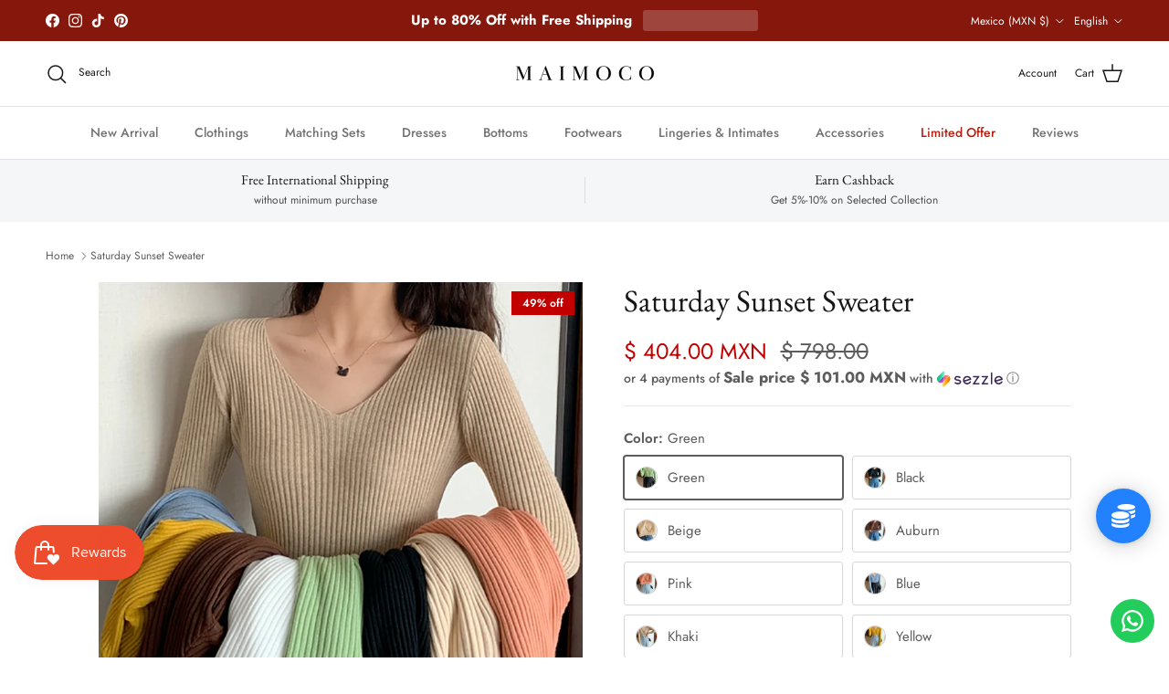

--- FILE ---
content_type: text/javascript; charset=utf-8
request_url: https://mx.maimoco.com/en/products/saturday-sunset-sweater.js
body_size: 1883
content:
{"id":7809236041976,"title":"Saturday Sunset Sweater","handle":"saturday-sunset-sweater","description":"\u003cp\u003e\u003cmeta charset=\"utf-8\"\u003eIt's a great way to stay cozy and stylish all at the same time. This women's sweater is a great way to add a bit of color to your wardrobe. Available in a variety of colors, you're sure to find one that matches your style. This stylish v-neck sweater is made from a soft and cozy material that makes it perfect for every day. This comfortable and stylish style is a great way to add a little color to your wardrobe.\u003c\/p\u003e\n\u003ch4\u003eDetails\u003c\/h4\u003e\n\u003cp\u003eYarn Thickness: \u003cspan style=\"color: #333333;\"\u003eRegular Yarn\u003c\/span\u003e\u003cbr\u003eThickness: \u003cspan style=\"color: #333333;\"\u003eStandard\u003c\/span\u003e\u003cbr\u003eSleeve Style: \u003cspan style=\"color: #333333;\"\u003eRegular\u003c\/span\u003e\u003cbr\u003eSleeve Length(cm): \u003cspan style=\"color: #333333;\"\u003eFull\u003c\/span\u003e\u003cbr\u003ePattern Type: \u003cspan style=\"color: #333333;\"\u003eSolid\u003c\/span\u003e\u003cbr\u003ePattern: \u003cspan style=\"color: #333333;\"\u003eSLIM\u003c\/span\u003e\u003cbr\u003eType: \u003cspan style=\"color: #333333;\"\u003eSweater\u003c\/span\u003e\u003cbr\u003eMaterial: \u003cspan style=\"color: #333333;\"\u003eCotton, Acrylic\u003c\/span\u003e\u003cbr\u003eCollar: \u003cspan style=\"color: #333333;\"\u003eV-Neck\u003c\/span\u003e\u003cbr\u003eClothing Length: \u003cspan style=\"color: #333333;\"\u003eRegular\u003c\/span\u003e\u003c\/p\u003e\n\u003ch4\u003eSize Chart\u003c\/h4\u003e\n\u003cp\u003e\u003cstrong\u003eOne Size\u003c\/strong\u003e\u003c\/p\u003e\n\u003cp\u003eShoulder: 26-38cm\u003c\/p\u003e\n\u003cp\u003eBust: 76-96cm\u003c\/p\u003e\n\u003cp\u003eLength: 55cm\u003c\/p\u003e\n\u003cp\u003eSleeve Length: 54cm\u003c\/p\u003e","published_at":"2024-12-03T00:21:53-08:00","created_at":"2022-09-13T01:52:17-07:00","vendor":"Maimoco","type":"Sweater","tags":["Season_Fall","Season_Spring","Sweater_Pattern","Sweater_Pullover","Sweater_V-Neck"],"price":40400,"price_min":40400,"price_max":40400,"available":true,"price_varies":false,"compare_at_price":79800,"compare_at_price_min":79800,"compare_at_price_max":79800,"compare_at_price_varies":false,"variants":[{"id":43255883366648,"title":"Green \/ One Size","option1":"Green","option2":"One Size","option3":null,"sku":"14:175;5:200003528","requires_shipping":true,"taxable":true,"featured_image":{"id":38093093273848,"product_id":7809236041976,"position":7,"created_at":"2022-09-13T01:52:27-07:00","updated_at":"2022-09-13T01:57:28-07:00","alt":null,"width":750,"height":1000,"src":"https:\/\/cdn.shopify.com\/s\/files\/1\/0264\/8313\/0427\/products\/S72ec2383d8694c1c89f7470324648b0fm.jpg?v=1663059448","variant_ids":[43255883366648]},"available":true,"name":"Saturday Sunset Sweater - Green \/ One Size","public_title":"Green \/ One Size","options":["Green","One Size"],"price":40400,"weight":0,"compare_at_price":79800,"inventory_management":"shopify","barcode":null,"featured_media":{"alt":null,"id":30683936522488,"position":7,"preview_image":{"aspect_ratio":0.75,"height":1000,"width":750,"src":"https:\/\/cdn.shopify.com\/s\/files\/1\/0264\/8313\/0427\/products\/S72ec2383d8694c1c89f7470324648b0fm.jpg?v=1663059448"}},"requires_selling_plan":false,"selling_plan_allocations":[]},{"id":43255883399416,"title":"Black \/ One Size","option1":"Black","option2":"One Size","option3":null,"sku":"14:193;5:200003528","requires_shipping":true,"taxable":true,"featured_image":{"id":38093094256888,"product_id":7809236041976,"position":11,"created_at":"2022-09-13T01:52:34-07:00","updated_at":"2022-09-13T01:57:28-07:00","alt":null,"width":750,"height":1000,"src":"https:\/\/cdn.shopify.com\/s\/files\/1\/0264\/8313\/0427\/products\/S6eec01dea9ea4c2bab1d46ea19bc81b7K.jpg?v=1663059448","variant_ids":[43255883399416]},"available":true,"name":"Saturday Sunset Sweater - Black \/ One Size","public_title":"Black \/ One Size","options":["Black","One Size"],"price":40400,"weight":0,"compare_at_price":79800,"inventory_management":"shopify","barcode":null,"featured_media":{"alt":null,"id":30683936882936,"position":11,"preview_image":{"aspect_ratio":0.75,"height":1000,"width":750,"src":"https:\/\/cdn.shopify.com\/s\/files\/1\/0264\/8313\/0427\/products\/S6eec01dea9ea4c2bab1d46ea19bc81b7K.jpg?v=1663059448"}},"requires_selling_plan":false,"selling_plan_allocations":[]},{"id":43255883432184,"title":"Beige \/ One Size","option1":"Beige","option2":"One Size","option3":null,"sku":"14:771;5:200003528","requires_shipping":true,"taxable":true,"featured_image":{"id":38093094322424,"product_id":7809236041976,"position":12,"created_at":"2022-09-13T01:52:36-07:00","updated_at":"2022-09-13T01:57:28-07:00","alt":null,"width":750,"height":1000,"src":"https:\/\/cdn.shopify.com\/s\/files\/1\/0264\/8313\/0427\/products\/S31170736485741e1b63668a3ba215e69W.jpg?v=1663059448","variant_ids":[43255883432184]},"available":true,"name":"Saturday Sunset Sweater - Beige \/ One Size","public_title":"Beige \/ One Size","options":["Beige","One Size"],"price":40400,"weight":0,"compare_at_price":79800,"inventory_management":"shopify","barcode":null,"featured_media":{"alt":null,"id":30683936948472,"position":12,"preview_image":{"aspect_ratio":0.75,"height":1000,"width":750,"src":"https:\/\/cdn.shopify.com\/s\/files\/1\/0264\/8313\/0427\/products\/S31170736485741e1b63668a3ba215e69W.jpg?v=1663059448"}},"requires_selling_plan":false,"selling_plan_allocations":[]},{"id":43255883464952,"title":"Auburn \/ One Size","option1":"Auburn","option2":"One Size","option3":null,"sku":"14:365458;5:200003528","requires_shipping":true,"taxable":true,"featured_image":{"id":38093094191352,"product_id":7809236041976,"position":10,"created_at":"2022-09-13T01:52:32-07:00","updated_at":"2022-09-13T01:57:28-07:00","alt":null,"width":750,"height":1000,"src":"https:\/\/cdn.shopify.com\/s\/files\/1\/0264\/8313\/0427\/products\/Se4de4247f9314221b59aff8ec0c7570fx.jpg?v=1663059448","variant_ids":[43255883464952]},"available":true,"name":"Saturday Sunset Sweater - Auburn \/ One Size","public_title":"Auburn \/ One Size","options":["Auburn","One Size"],"price":40400,"weight":0,"compare_at_price":79800,"inventory_management":"shopify","barcode":null,"featured_media":{"alt":null,"id":30683936817400,"position":10,"preview_image":{"aspect_ratio":0.75,"height":1000,"width":750,"src":"https:\/\/cdn.shopify.com\/s\/files\/1\/0264\/8313\/0427\/products\/Se4de4247f9314221b59aff8ec0c7570fx.jpg?v=1663059448"}},"requires_selling_plan":false,"selling_plan_allocations":[]},{"id":43255883497720,"title":"Pink \/ One Size","option1":"Pink","option2":"One Size","option3":null,"sku":"14:1052;5:200003528","requires_shipping":true,"taxable":true,"featured_image":{"id":38093093929208,"product_id":7809236041976,"position":9,"created_at":"2022-09-13T01:52:31-07:00","updated_at":"2022-09-13T01:57:28-07:00","alt":null,"width":750,"height":1000,"src":"https:\/\/cdn.shopify.com\/s\/files\/1\/0264\/8313\/0427\/products\/S9eadecd929554f50bd9a9ff4b507fef47.jpg?v=1663059448","variant_ids":[43255883497720]},"available":true,"name":"Saturday Sunset Sweater - Pink \/ One Size","public_title":"Pink \/ One Size","options":["Pink","One Size"],"price":40400,"weight":0,"compare_at_price":79800,"inventory_management":"shopify","barcode":null,"featured_media":{"alt":null,"id":30683936751864,"position":9,"preview_image":{"aspect_ratio":0.75,"height":1000,"width":750,"src":"https:\/\/cdn.shopify.com\/s\/files\/1\/0264\/8313\/0427\/products\/S9eadecd929554f50bd9a9ff4b507fef47.jpg?v=1663059448"}},"requires_selling_plan":false,"selling_plan_allocations":[]},{"id":43255883530488,"title":"Blue \/ One Size","option1":"Blue","option2":"One Size","option3":null,"sku":"14:173;5:200003528","requires_shipping":true,"taxable":true,"featured_image":{"id":38093092946168,"product_id":7809236041976,"position":6,"created_at":"2022-09-13T01:52:24-07:00","updated_at":"2022-09-13T01:57:28-07:00","alt":null,"width":750,"height":1000,"src":"https:\/\/cdn.shopify.com\/s\/files\/1\/0264\/8313\/0427\/products\/Sd6c75809ca1f42bb90bbed6c49e38f3aK.jpg?v=1663059448","variant_ids":[43255883530488]},"available":true,"name":"Saturday Sunset Sweater - Blue \/ One Size","public_title":"Blue \/ One Size","options":["Blue","One Size"],"price":40400,"weight":0,"compare_at_price":79800,"inventory_management":"shopify","barcode":null,"featured_media":{"alt":null,"id":30683935604984,"position":6,"preview_image":{"aspect_ratio":0.75,"height":1000,"width":750,"src":"https:\/\/cdn.shopify.com\/s\/files\/1\/0264\/8313\/0427\/products\/Sd6c75809ca1f42bb90bbed6c49e38f3aK.jpg?v=1663059448"}},"requires_selling_plan":false,"selling_plan_allocations":[]},{"id":43255883563256,"title":"Khaki \/ One Size","option1":"Khaki","option2":"One Size","option3":null,"sku":"14:200001438;5:200003528","requires_shipping":true,"taxable":true,"featured_image":{"id":38093092815096,"product_id":7809236041976,"position":5,"created_at":"2022-09-13T01:52:21-07:00","updated_at":"2022-09-13T01:57:28-07:00","alt":null,"width":750,"height":1000,"src":"https:\/\/cdn.shopify.com\/s\/files\/1\/0264\/8313\/0427\/products\/S8964bc892579493fbd9bd0c863119c23v.jpg?v=1663059448","variant_ids":[43255883563256]},"available":true,"name":"Saturday Sunset Sweater - Khaki \/ One Size","public_title":"Khaki \/ One Size","options":["Khaki","One Size"],"price":40400,"weight":0,"compare_at_price":79800,"inventory_management":"shopify","barcode":null,"featured_media":{"alt":null,"id":30683935441144,"position":5,"preview_image":{"aspect_ratio":0.75,"height":1000,"width":750,"src":"https:\/\/cdn.shopify.com\/s\/files\/1\/0264\/8313\/0427\/products\/S8964bc892579493fbd9bd0c863119c23v.jpg?v=1663059448"}},"requires_selling_plan":false,"selling_plan_allocations":[]},{"id":43255883596024,"title":"Yellow \/ One Size","option1":"Yellow","option2":"One Size","option3":null,"sku":"14:366;5:200003528","requires_shipping":true,"taxable":true,"featured_image":{"id":38093094387960,"product_id":7809236041976,"position":13,"created_at":"2022-09-13T01:52:38-07:00","updated_at":"2022-09-13T01:57:28-07:00","alt":null,"width":750,"height":1000,"src":"https:\/\/cdn.shopify.com\/s\/files\/1\/0264\/8313\/0427\/products\/S9391051326c24f3193f75e192e7c4eb7a.jpg?v=1663059448","variant_ids":[43255883596024]},"available":true,"name":"Saturday Sunset Sweater - Yellow \/ One Size","public_title":"Yellow \/ One Size","options":["Yellow","One Size"],"price":40400,"weight":0,"compare_at_price":79800,"inventory_management":"shopify","barcode":null,"featured_media":{"alt":null,"id":30683937046776,"position":13,"preview_image":{"aspect_ratio":0.75,"height":1000,"width":750,"src":"https:\/\/cdn.shopify.com\/s\/files\/1\/0264\/8313\/0427\/products\/S9391051326c24f3193f75e192e7c4eb7a.jpg?v=1663059448"}},"requires_selling_plan":false,"selling_plan_allocations":[]},{"id":43255883628792,"title":"White \/ One Size","option1":"White","option2":"One Size","option3":null,"sku":"14:29;5:200003528","requires_shipping":true,"taxable":true,"featured_image":{"id":38093093568760,"product_id":7809236041976,"position":8,"created_at":"2022-09-13T01:52:29-07:00","updated_at":"2022-09-13T01:57:28-07:00","alt":null,"width":750,"height":1000,"src":"https:\/\/cdn.shopify.com\/s\/files\/1\/0264\/8313\/0427\/products\/Sf92477f0888544f9bcb259ec63ddf346D.jpg?v=1663059448","variant_ids":[43255883628792]},"available":true,"name":"Saturday Sunset Sweater - White \/ One Size","public_title":"White \/ One Size","options":["White","One Size"],"price":40400,"weight":0,"compare_at_price":79800,"inventory_management":"shopify","barcode":null,"featured_media":{"alt":null,"id":30683936588024,"position":8,"preview_image":{"aspect_ratio":0.75,"height":1000,"width":750,"src":"https:\/\/cdn.shopify.com\/s\/files\/1\/0264\/8313\/0427\/products\/Sf92477f0888544f9bcb259ec63ddf346D.jpg?v=1663059448"}},"requires_selling_plan":false,"selling_plan_allocations":[]}],"images":["\/\/cdn.shopify.com\/s\/files\/1\/0264\/8313\/0427\/products\/S93733400caac4af98cc8c74e8cc7603eh.jpg?v=1663059140","\/\/cdn.shopify.com\/s\/files\/1\/0264\/8313\/0427\/products\/Sd63ec36d8a734217917f25d54beb3d71B.jpg?v=1663059448","\/\/cdn.shopify.com\/s\/files\/1\/0264\/8313\/0427\/products\/H2a376fdd48b34c6aabd445884e13156dg.jpg?v=1663059448","\/\/cdn.shopify.com\/s\/files\/1\/0264\/8313\/0427\/products\/H0f531299348946f1a9612b1b02373d8bb.jpg?v=1663059448","\/\/cdn.shopify.com\/s\/files\/1\/0264\/8313\/0427\/products\/S8964bc892579493fbd9bd0c863119c23v.jpg?v=1663059448","\/\/cdn.shopify.com\/s\/files\/1\/0264\/8313\/0427\/products\/Sd6c75809ca1f42bb90bbed6c49e38f3aK.jpg?v=1663059448","\/\/cdn.shopify.com\/s\/files\/1\/0264\/8313\/0427\/products\/S72ec2383d8694c1c89f7470324648b0fm.jpg?v=1663059448","\/\/cdn.shopify.com\/s\/files\/1\/0264\/8313\/0427\/products\/Sf92477f0888544f9bcb259ec63ddf346D.jpg?v=1663059448","\/\/cdn.shopify.com\/s\/files\/1\/0264\/8313\/0427\/products\/S9eadecd929554f50bd9a9ff4b507fef47.jpg?v=1663059448","\/\/cdn.shopify.com\/s\/files\/1\/0264\/8313\/0427\/products\/Se4de4247f9314221b59aff8ec0c7570fx.jpg?v=1663059448","\/\/cdn.shopify.com\/s\/files\/1\/0264\/8313\/0427\/products\/S6eec01dea9ea4c2bab1d46ea19bc81b7K.jpg?v=1663059448","\/\/cdn.shopify.com\/s\/files\/1\/0264\/8313\/0427\/products\/S31170736485741e1b63668a3ba215e69W.jpg?v=1663059448","\/\/cdn.shopify.com\/s\/files\/1\/0264\/8313\/0427\/products\/S9391051326c24f3193f75e192e7c4eb7a.jpg?v=1663059448"],"featured_image":"\/\/cdn.shopify.com\/s\/files\/1\/0264\/8313\/0427\/products\/S93733400caac4af98cc8c74e8cc7603eh.jpg?v=1663059140","options":[{"name":"Color","position":1,"values":["Green","Black","Beige","Auburn","Pink","Blue","Khaki","Yellow","White"]},{"name":"Size","position":2,"values":["One Size"]}],"url":"\/en\/products\/saturday-sunset-sweater","media":[{"alt":null,"id":30683935211768,"position":1,"preview_image":{"aspect_ratio":0.75,"height":1000,"width":750,"src":"https:\/\/cdn.shopify.com\/s\/files\/1\/0264\/8313\/0427\/products\/S93733400caac4af98cc8c74e8cc7603eh.jpg?v=1663059140"},"aspect_ratio":0.75,"height":1000,"media_type":"image","src":"https:\/\/cdn.shopify.com\/s\/files\/1\/0264\/8313\/0427\/products\/S93733400caac4af98cc8c74e8cc7603eh.jpg?v=1663059140","width":750},{"alt":null,"id":30683937079544,"position":2,"preview_image":{"aspect_ratio":0.75,"height":1000,"width":750,"src":"https:\/\/cdn.shopify.com\/s\/files\/1\/0264\/8313\/0427\/products\/Sd63ec36d8a734217917f25d54beb3d71B.jpg?v=1663059448"},"aspect_ratio":0.75,"height":1000,"media_type":"image","src":"https:\/\/cdn.shopify.com\/s\/files\/1\/0264\/8313\/0427\/products\/Sd63ec36d8a734217917f25d54beb3d71B.jpg?v=1663059448","width":750},{"alt":null,"id":30683937243384,"position":3,"preview_image":{"aspect_ratio":1.0,"height":800,"width":800,"src":"https:\/\/cdn.shopify.com\/s\/files\/1\/0264\/8313\/0427\/products\/H2a376fdd48b34c6aabd445884e13156dg.jpg?v=1663059448"},"aspect_ratio":1.0,"height":800,"media_type":"image","src":"https:\/\/cdn.shopify.com\/s\/files\/1\/0264\/8313\/0427\/products\/H2a376fdd48b34c6aabd445884e13156dg.jpg?v=1663059448","width":800},{"alt":null,"id":30683937145080,"position":4,"preview_image":{"aspect_ratio":1.0,"height":800,"width":800,"src":"https:\/\/cdn.shopify.com\/s\/files\/1\/0264\/8313\/0427\/products\/H0f531299348946f1a9612b1b02373d8bb.jpg?v=1663059448"},"aspect_ratio":1.0,"height":800,"media_type":"image","src":"https:\/\/cdn.shopify.com\/s\/files\/1\/0264\/8313\/0427\/products\/H0f531299348946f1a9612b1b02373d8bb.jpg?v=1663059448","width":800},{"alt":null,"id":30683935441144,"position":5,"preview_image":{"aspect_ratio":0.75,"height":1000,"width":750,"src":"https:\/\/cdn.shopify.com\/s\/files\/1\/0264\/8313\/0427\/products\/S8964bc892579493fbd9bd0c863119c23v.jpg?v=1663059448"},"aspect_ratio":0.75,"height":1000,"media_type":"image","src":"https:\/\/cdn.shopify.com\/s\/files\/1\/0264\/8313\/0427\/products\/S8964bc892579493fbd9bd0c863119c23v.jpg?v=1663059448","width":750},{"alt":null,"id":30683935604984,"position":6,"preview_image":{"aspect_ratio":0.75,"height":1000,"width":750,"src":"https:\/\/cdn.shopify.com\/s\/files\/1\/0264\/8313\/0427\/products\/Sd6c75809ca1f42bb90bbed6c49e38f3aK.jpg?v=1663059448"},"aspect_ratio":0.75,"height":1000,"media_type":"image","src":"https:\/\/cdn.shopify.com\/s\/files\/1\/0264\/8313\/0427\/products\/Sd6c75809ca1f42bb90bbed6c49e38f3aK.jpg?v=1663059448","width":750},{"alt":null,"id":30683936522488,"position":7,"preview_image":{"aspect_ratio":0.75,"height":1000,"width":750,"src":"https:\/\/cdn.shopify.com\/s\/files\/1\/0264\/8313\/0427\/products\/S72ec2383d8694c1c89f7470324648b0fm.jpg?v=1663059448"},"aspect_ratio":0.75,"height":1000,"media_type":"image","src":"https:\/\/cdn.shopify.com\/s\/files\/1\/0264\/8313\/0427\/products\/S72ec2383d8694c1c89f7470324648b0fm.jpg?v=1663059448","width":750},{"alt":null,"id":30683936588024,"position":8,"preview_image":{"aspect_ratio":0.75,"height":1000,"width":750,"src":"https:\/\/cdn.shopify.com\/s\/files\/1\/0264\/8313\/0427\/products\/Sf92477f0888544f9bcb259ec63ddf346D.jpg?v=1663059448"},"aspect_ratio":0.75,"height":1000,"media_type":"image","src":"https:\/\/cdn.shopify.com\/s\/files\/1\/0264\/8313\/0427\/products\/Sf92477f0888544f9bcb259ec63ddf346D.jpg?v=1663059448","width":750},{"alt":null,"id":30683936751864,"position":9,"preview_image":{"aspect_ratio":0.75,"height":1000,"width":750,"src":"https:\/\/cdn.shopify.com\/s\/files\/1\/0264\/8313\/0427\/products\/S9eadecd929554f50bd9a9ff4b507fef47.jpg?v=1663059448"},"aspect_ratio":0.75,"height":1000,"media_type":"image","src":"https:\/\/cdn.shopify.com\/s\/files\/1\/0264\/8313\/0427\/products\/S9eadecd929554f50bd9a9ff4b507fef47.jpg?v=1663059448","width":750},{"alt":null,"id":30683936817400,"position":10,"preview_image":{"aspect_ratio":0.75,"height":1000,"width":750,"src":"https:\/\/cdn.shopify.com\/s\/files\/1\/0264\/8313\/0427\/products\/Se4de4247f9314221b59aff8ec0c7570fx.jpg?v=1663059448"},"aspect_ratio":0.75,"height":1000,"media_type":"image","src":"https:\/\/cdn.shopify.com\/s\/files\/1\/0264\/8313\/0427\/products\/Se4de4247f9314221b59aff8ec0c7570fx.jpg?v=1663059448","width":750},{"alt":null,"id":30683936882936,"position":11,"preview_image":{"aspect_ratio":0.75,"height":1000,"width":750,"src":"https:\/\/cdn.shopify.com\/s\/files\/1\/0264\/8313\/0427\/products\/S6eec01dea9ea4c2bab1d46ea19bc81b7K.jpg?v=1663059448"},"aspect_ratio":0.75,"height":1000,"media_type":"image","src":"https:\/\/cdn.shopify.com\/s\/files\/1\/0264\/8313\/0427\/products\/S6eec01dea9ea4c2bab1d46ea19bc81b7K.jpg?v=1663059448","width":750},{"alt":null,"id":30683936948472,"position":12,"preview_image":{"aspect_ratio":0.75,"height":1000,"width":750,"src":"https:\/\/cdn.shopify.com\/s\/files\/1\/0264\/8313\/0427\/products\/S31170736485741e1b63668a3ba215e69W.jpg?v=1663059448"},"aspect_ratio":0.75,"height":1000,"media_type":"image","src":"https:\/\/cdn.shopify.com\/s\/files\/1\/0264\/8313\/0427\/products\/S31170736485741e1b63668a3ba215e69W.jpg?v=1663059448","width":750},{"alt":null,"id":30683937046776,"position":13,"preview_image":{"aspect_ratio":0.75,"height":1000,"width":750,"src":"https:\/\/cdn.shopify.com\/s\/files\/1\/0264\/8313\/0427\/products\/S9391051326c24f3193f75e192e7c4eb7a.jpg?v=1663059448"},"aspect_ratio":0.75,"height":1000,"media_type":"image","src":"https:\/\/cdn.shopify.com\/s\/files\/1\/0264\/8313\/0427\/products\/S9391051326c24f3193f75e192e7c4eb7a.jpg?v=1663059448","width":750}],"requires_selling_plan":false,"selling_plan_groups":[]}